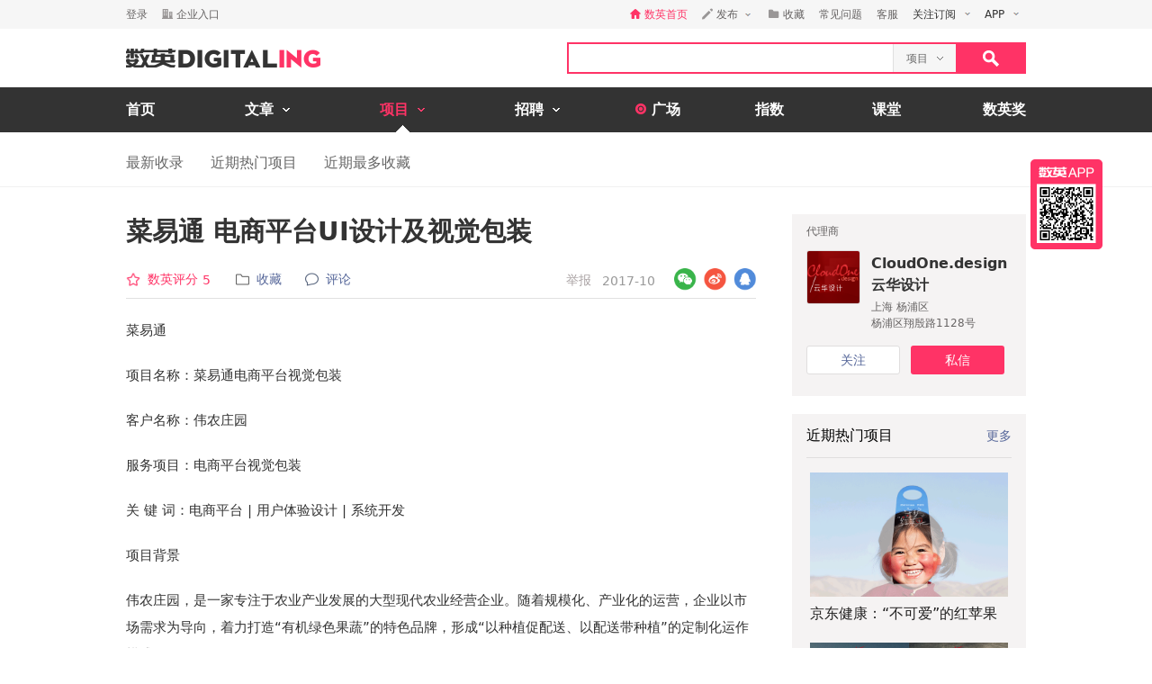

--- FILE ---
content_type: text/html; charset=utf-8
request_url: https://www.digitaling.com/projects/26517.html
body_size: 20868
content:
<!DOCTYPE html>
<html xmlns="https://www.w3.org/1999/xhtml">
<head>
    <meta http-equiv="Content-Type" content="text/html; charset=utf-8"/>
    <title>菜易通 电商平台UI设计及视觉包装 - 数英</title>
    <meta name="keywords" content="云华设计,电商平台界面设计"/>
	<meta name="description" content="菜易通 电商平台UI设计及视觉包装"/>
    <meta name="author" content="数英网"/>
    <meta name="copyright" content="www.digitaling.com"/>
    <meta property="og:title" content="菜易通 电商平台UI设计及视觉包装"/>
    <meta property="og:site_name" content="数英"/>
    <meta property="og:url" content="https://www.digitaling.com/projects/26517.html"/>
    <meta property="og:type" content="article"/>
    <meta property="og:image" content="https://file.digitaling.com/eImg/cover/20180402/20180402200537_64792.jpg"/>
    <meta property="qc:admins" content="260344627764171414167637577363547716"/>
    <link href="https://file.digitaling.com/css/global.css?v=20250616" rel="stylesheet" />
    <link href="https://file.digitaling.com/css/comment.css?v=240508" rel="stylesheet" />
    <link href="https://file.digitaling.com/www/css/project.css" rel="stylesheet" />
        <link rel="shortcut icon" href="https://www.digitaling.com/file/images/favicon.ico" type="image/x-icon" />
</head>
<body>
	<!-- Google tag (gtag.js) -->
<script async src="https://www.googletagmanager.com/gtag/js?id=G-3JX1ZPX5XP"></script>
<script>
  window.dataLayer = window.dataLayer || [];
  function gtag(){dataLayer.push(arguments);}
  gtag('js', new Date());
  gtag('config', 'G-3JX1ZPX5XP');
</script>	<div id="header">
        <div class="h_32">
            <div id="d_site" class="d_site">
                <div class="site_nav">
                    <div class="site_auto site_nav_con font_12 clearfix" id="site_nav_ul">
                        <div class="f_l snc_left" id="user_info"></div>
                        <ul class="f_r snc_right clearfix" id="nav_info"></ul>
                    </div>
                </div>
                                <div class="site_menu">
                    <div class="site_auto">
                        <ul class="clearfix pro_sm">
                            <li class="f_sm_li"><b>热门：</b></li>
                                                        <li><a href="https://www.digitaling.com/search/projects/?kw=%E5%98%BB%E5%93%88">嘻哈</a></li>
                                                        <li><a href="https://www.digitaling.com/search/projects/?kw=H5">H5</a></li>
                                                        <li><a href="https://www.digitaling.com/search/projects/?kw=%E4%BA%92%E5%8A%A8%E7%BD%91%E7%AB%99">互动网站</a></li>
                                                        <li><a href="https://www.digitaling.com/search/projects/?kw=%E5%AE%98%E7%BD%91">官网</a></li>
                                                        <li><a href="https://www.digitaling.com/search/projects/?kw=%E6%B4%BB%E5%8A%A8%E7%BD%91%E7%AB%99">活动网站</a></li>
                                                        <li><a href="https://www.digitaling.com/search/projects/?kw=%E6%95%B4%E5%90%88%E8%90%A5%E9%94%80">整合营销</a></li>
                                                        <li><a href="https://www.digitaling.com/search/projects/?kw=%E5%B9%B3%E9%9D%A2">平面</a></li>
                                                        <li><a href="https://www.digitaling.com/search/projects/?kw=%E6%88%B7%E5%A4%96%E5%B9%BF%E5%91%8A">户外广告</a></li>
                                                        <li><a href="https://www.digitaling.com/search/projects/?kw=%E6%B5%B7%E6%8A%A5">海报</a></li>
                                                        <li><a href="https://www.digitaling.com/search/projects/?kw=%E5%8A%A8%E5%9B%BE">动图</a></li>
                                                    </ul>
                    </div>
                </div>
                            </div>
        </div>
        <div id="header_con">
            <div class="head_top site_auto clearfix">
                <div class="head_logo mg_t_7 f_l"><a href="https://www.digitaling.com/"><img src="https://file.digitaling.com/images/common/logo.@2x.png" width="216" height="21" alt="数英网 DIGITALING" title="数英网 DIGITALING" /></a></div>
                <div class="head_r f_r clearfix">
                    <div class="head_seacrh f_l clearfix">
                        <input type="text" id="keywordshead" class="f_l seaech_input" name="search" autocomplete="off" value="" />
                        <div class="f_l hs_select" id="hs_select"><a class="show_hslist"><em class="v_m">项目</em><i class="icon arrow_hs_icon mg_l_10"></i></a><ul class="hs_list hide" id="hs_list"><li values="all"><a>全部</a></li><li values="company"><a>企业</a></li><li values="articles"><a>文章</a></li><li values="projects" class="hide"><a>项目</a></li><li values="jobs"><a>职位</a></li><li values="people"><a>人</a></li></ul><input type="hidden" name="cathead" value="projects" id="cathead"></div>                    </div>
                    <div class="f_l"><a class="search_red_btn" href="javascript:void(0);" onClick="searchs.global('head');"><i class="icon search_icon"></i></a></div>
                </div>
            </div>
            <div class="navs">
                <div class="site_auto">
                    <ul class="clearfix">
                        <li class=" n_none">
                            <span class="n_span n_home"><a href="https://www.digitaling.com">首页</a></span>
                        </li>
                        <li class="">
                            <span class="n_span w_150"><a href="https://www.digitaling.com/articles"><b>文章</b><i class="icon nav_mb_icon mg_l_10"></i></a></span>
                            <div class="nav_hover clearfix">
                                <dl><dd><a href="https://www.digitaling.com/articles"><em><i class="icon nall_icon"></i></em><span>全部</span></a></dd></dl>
                                <div class="f_l">
                                    <dl>
                                        <dd><a href="https://www.digitaling.com/articles/headline"><em><i class="icon ntran_icon"></i></em><span>头条</span></a></dd>
                                        <dd><a href="https://www.digitaling.com/articles/choice"><em><i class="icon ntran_icon"></i></em><span>精选</span></a></dd>
                                        <dd><a href="https://www.digitaling.com/articles/hot"><em><i class="icon ntran_icon"></i></em><span>热文</span></a></dd>
                                        <dd><a href="https://www.digitaling.com/feature"><em><i class="icon ntran_icon"></i></em><span>特色专栏</span></a></dd>
                                        <dd><a href="https://www.digitaling.com/collections/hot"><em><i class="icon ntran_icon"></i></em><span>推荐收藏夹</span></a></dd>
                                    </dl>
                                </div>
                            </div>
                        </li>
                        <li class="act">
                            <span class="n_span w_150"><a href="https://www.digitaling.com/projects"><b>项目</b><i class="icon nav_mb_icon mg_l_10"></i></a></span>
                            <div class="nav_hover project_nav clearfix">
                                <dl><dd><a href="https://www.digitaling.com/projects/all"><em><i class="icon nall_icon"></i></em><span>全部</span></a></dd></dl>
                                <div class="f_l">
                                    <dl>
                                        <dd><a href="https://www.digitaling.com/projects/weekly"><em><i class="icon ntran_icon"></i></em><span>每周项目精选</span></a></dd>
                                        <dd><a href="https://www.digitaling.com/projects/monthly"><em><i class="icon ntran_icon"></i></em><span>每月项目精选</span></a></dd>
                                        <dd><a href="https://www.digitaling.com/projects/international"><em><i class="icon ntran_icon"></i></em><span>海外项目精选</span></a></dd>
                                        <dd><a href="https://www.digitaling.com/projects/hot"><em><i class="icon ntran_icon"></i></em><span>近期热门项目</span></a></dd>
                                        <dd><a href="https://www.digitaling.com/projects/favorite"><em><i class="icon ntran_icon"></i></em><span>近期最多收藏</span></a></dd>
                                        <dd><a href="https://www.digitaling.com/awards/all"><em><i class="icon ntran_icon"></i></em><span>全球奖库</span></a></dd>
                                        <!-- <dd><a href="https://www.digitaling.com/dawards/winners"><em><i class="icon ntran_icon"></i></em><span>获奖项目</span></a></dd> -->
                                    </dl>
                                </div>
                            </div>
                        </li>
                        <li class="">
                            <span class="n_span w_150 "><a href="https://www.digitaling.com/jobs"><b>招聘</b><i class="icon nav_mb_icon mg_l_10"></i></a></span>
                            <div class="nav_hover">
                                <dl>
                                    <dd><a href="https://www.digitaling.com/search/jobs"><em><i class="icon nall_icon"></i></em><span>全部</span></a></dd>
                                    <dd><a href="https://www.digitaling.com/search/jobs?func=1"><em><i class="icon ntran_icon"></i></em><span>创意/设计</span></a></dd>
                                    <dd><a href="https://www.digitaling.com/search/jobs?func=2"><em><i class="icon ntran_icon"></i></em><span>文案/策划</span></a></dd>
                                    <dd><a href="https://www.digitaling.com/search/jobs?func=4"><em><i class="icon ntran_icon"></i></em><span>客户/市场</span></a></dd>
                                    <dd><a href="https://www.digitaling.com/search/jobs?func=5"><em><i class="icon ntran_icon"></i></em><span>运营/产品</span></a></dd>
                                    <dd><a href="https://www.digitaling.com/search/jobs?func=3"><em><i class="icon ntran_icon"></i></em><span>技术/制作</span></a></dd>
                                </dl>
                            </div>
                        </li>
                        <li class=" n_none">
                            <span class="n_span n_per"><a href="https://www.digitaling.com/moments"><i class="icon tlicon_moment"></i><b>广场</b></a></span>
                        </li>
                        <li class="n_none "><span class="n_span"><a href="https://www.digitaling.com/dindex">指数</a></span></li>
                        <li class="n_none"><span class="n_span"><a href="https://www.digitaling.com/kt" target="_blank" class="font_b">课堂</a></span></li>
                        <li class="nav_last"><a href="https://www.digitaling.com/dawards" target="_blank" class="font_b">数英奖</a></li>
                    </ul>
                </div>
            </div>
        </div>
        <!--end nav-->
        <input type="hidden" id="userType" name="userType" value="">
        <input type="hidden" name="loginUserId" value="" id="loginUserId">
        <input type="hidden" name="isBrand" value="0" id="isBrand">
        <input type="hidden" id="currentUrl" name="currentUrl" value="aHR0cHM6Ly93d3cuZGlnaXRhbGluZy5jb20vcHJvamVjdHMvMjY1MTcuaHRtbA==">
        <input type="hidden" id="conId" value="26517">
        <input type="hidden" id="cType" value="2">
        <input type="hidden" id="cTitle" value="菜易通 电商平台UI设计及视觉包装">
        <input type="hidden" id="cCover" value="https://file.digitaling.com/eImg/cover/20180402/20180402200537_64792.jpg">
        <input type="hidden" id="conId_base" value="MjY1MTc=">
        <input type="hidden" id="editAuthor" value="1">
        <input type="hidden" id="viewAudit" value="1">
        <input type="hidden" id="recComment" value="1">
        <input type="hidden" id="closeComment" value="0">
	</div>  
    <!--end header-->
    <div id="con_nav" class="bd_b_f1">
    	<div class="con_nav clearfix">
            <ul class="clearfix font_msyh pubnav_list">
                <li><a href="https://www.digitaling.com/projects/all">最新收录</a></li>
                <li><a href="https://www.digitaling.com/projects/hot">近期热门项目</a></li>
                <li><a href="https://www.digitaling.com/projects/favorite">近期最多收藏</a></li>
            </ul>
    	</div>
    </div>
    <!--end con nav-->
    <div id="warp">
        <div class="content">
            <!--end con_top-->
            <div class="con_middle clearfix">
                <div class="con_l_pro">
                    <div class="clearfix">
                        <div class="flex project_title pd_b_20 clearfix">
                            <h1 class="flex_1">菜易通 电商平台UI设计及视觉包装</h1>
                                                    </div>
                        <div class="bd_b_e0 pd_b_8 clearfix">
                        	<div class="f_l font_msyh">
                                <div class="p_999 w_590 color_999 pd_t_4 clearfix">
                                    <div class="f_l ft_14 flex l_center">
                                                                                <div class="mg_r_16 pos_rel" id="handle_rate_tip">
                                            <a class="inline_bk flex l_center color_red" href="javascript:void(0);" onclick="javascript:document.getElementById('anchor').scrollIntoView();"><i class="nicon nicon_rate mg_r_8"></i><em class="inline_bk mg_r_5 v_m color_red">数英评分</em><em class="inline_bk mw_18 v_m color_red" id="score_top"></em></a>
                                            <div class="my_rate_tip hide" id="my_rate_tip">我的评分 <em id="my_rates"></em></div>
                                        </div>
                                                                                <a class="inline_bk color_568 v_m mg_r_20" href="javascript:void(0);" onclick="favorite.collects();"><i class="nicon nicon_collect mg_r_8" title="收藏"></i><em class="inline_bk mg_r_5 v_m">收藏</em><em class="v_m" id="collectCount_top"></em></a>
                                                                                <a class="inline_bk color_568 v_m" href="#comment"><i class="nicon nicon_comment mg_r_8" title="评论"></i><em class="inline_bk mg_r_5 v_m">评论</em><em class="v_m" id="commentCount_top"></em></a>
                                    </div>
                                    <div class="f_r ft_14 flex l_center pd_t_1 pd_r_2">
                                        <span id="edit_url" class="inline_bk v_m mg_r_12"></span>
                                        <a class="inline_bk v_m color_a34 mg_r_12" href="javascript:void(0);" onclick='detail.report(2);'>举报</a>
                                        <em class="color_999 v_m">2017-10</em>                                    </div>
                                </div>
                            </div>
                        	<div class="f_r sns_box">
                                <div class="flex r_center ft_12">
                                    <div class="share_wx_box inner_wxb mg_r_8">
                                        <a href="javascript:void(0);" class="sw_hover_btn" data-link="https://www.digitaling.com/projects/26517.html" title="分享到微信"><i class="icon share_wx"></i></a>
                                        <div class="target_pop">
                                            <div class="target_pop_inner">
                                                <div class="target_pop_pic loading">
                                                    <p class="pd_t_30"><img src="https://file.digitaling.com/images/common/loading.gif"></p>
                                                </div>
                                                <p class="target_pop_text">扫描,分享朋友圈</p>
                                                <i class="icon e0_tran"></i>
                                            </div>
                                        </div>
                                    </div>
                                    <a title="分享到新浪微博" class="icon share_wb mg_r_8" href="javascript:void(0);" onclick="window.open('http://service.weibo.com/share/share.php?title=%E8%8F%9C%E6%98%93%E9%80%9A+%E7%94%B5%E5%95%86%E5%B9%B3%E5%8F%B0UI%E8%AE%BE%E8%AE%A1%E5%8F%8A%E8%A7%86%E8%A7%89%E5%8C%85%E8%A3%85&url=https%3A%2F%2Fwww.digitaling.com%2Fprojects%2F26517.html&source=bookmark&appkey=270959447&ralateUid=1734726933&pic=https://file.digitaling.com/eImg/cover/20180402/20180402200537_64792.jpg','newwindow','height=400, width=500')"></a>
                                    <a target="_blank" class="icon share_qq" href="http://connect.qq.com/widget/shareqq/index.html?url=https%3A%2F%2Fwww.digitaling.com%2Fprojects%2F26517.html&showcount=0&desc=&summary=&title=菜易通 电商平台UI设计及视觉包装&site=数英网&pics=https://file.digitaling.com/eImg/cover/20180402/20180402200537_64792.jpg" title="分享到QQ"></a>
                                </div>
                            </div>
                        </div>
                                                <input type="hidden" id="dawards" value="0">
                                                <div class="article_con mg_b_50" id="article_con">
                            <p><p>菜易通</p><p>项目名称：菜易通电商平台视觉包装</p><p>客户名称：伟农庄园</p><p>服务项目：电商平台视觉包装</p><p>关 键 词：电商平台 | 用户体验设计 | 系统开发</p><p>项目背景</p><p>伟农庄园，是一家专注于农业产业发展的大型现代农业经营企业。随着规模化、产业化的运营，企业以市场需求为导向，着力打造“有机绿色果蔬”的特色品牌，形成“以种植促配送、以配送带种植”的定制化运作模式。</p><p>菜易通生鲜直通平台，作为伟农庄园进行互联网+转型的重要载体，集农户合作社、农业科研机构、高端果蔬定制、物流配送等多重资源为一体，创新现代农业发展新模式。</p><p><br/></p><p>平台规划</p><p>本案作为蔬果生鲜直供电商平台，遵循于电商所诉求的“销售引导”与“提升转化”的同时，创造性的应用诸如物联网联动、农业大数据库构建及云端同步技术共享等，以支撑到C2M果蔬定制高端服务，集成农产品可追溯系统、远程视频直播系统、O2O管理系统等领先的功能模块，展现一家现代化的农业企业积极创新与升级的格局。<br/></p><p><img src ="https://file.digitaling.com/images/common/loadimg.gif" data-original="https://file.digitaling.com/eImg/uimages/20180402/1522670678611094.jpg" title="1522670678611094.jpg" alt="1.jpg"/></p></p>
                        </div>
                        
                                                <!--end awards-->
                        <!-- 认领项目 -->
                        <div class="work_author_infos">
                            <div class="flex lr_center mg_b_8">
                                <h6>项目信息</h6>
                                <div><button class="lh32_btn bg_red font_b color_fff w_100" onclick='claims.openClaim();'>认领该项目</button></div>
                            </div>
                            <div class="credits_box" id="credits">
                                <div id="brand_members">
                                                                        <div class="cb_item flex l_center mg_b_8">
                                        <div class="w_302 substr_one">品牌/广告主</div>
                                                                                <a id="brandMember_13525" class="flex_1 flex l_center" href="https://www.digitaling.com/company/13525" target="_blank">
                                            <div class="thumb wh_32"><img src="https://file.digitaling.com/eImg/logo/20170310/20170310183533_45924_100.png" height="32" width="32" alt="云华设计" title="云华设计"></div>                                            <div class="mxw_258 substr_one">云华设计</div>
                                        </a>
                                                                            </div>
                                                                    </div>
                                                                <!-- 营销机构 -->
                                <div id="agency_members">
                                    <p class="ft_12 color_969 font_b mg_b_8">营销机构</p>
									                                                                        <div class="cb_item flex l_center mg_b_8">
                                                                                <div class="w_302 substr_one">Branding/Design Agency 品牌/设计机构</div>
                                        <div class="flex_1 flex l_center">
                                                                                        <div class="mxw_258 substr_one">伟农庄园</div>
                                        </div>
                                                                            </div>
                                                                                                        </div>
                                                                                                <!-- 参与者 -->
                                <div id="team_members" class="hide">
                                    <p class="ft_12 color_969 font_b mg_b_8">参与者</p>
                                </div>
                                                                                            </div>
                        </div>
                    </div>
                    <a id="anchor">&nbsp;</a>
                    <!--share-->
                    <div class="clearfix pd_0_20 mg_t_10 mg_b_80">
                        <div class="f_l bsns_box">
                            <div class="sns_box clearfix">
                                <div class="flex l_center">
    <a title="分享到新浪微博" class="nicon nicon_wb mg_r_12" href="javascript:void(0);" onclick="window.open('http://service.weibo.com/share/share.php?title=%E8%8F%9C%E6%98%93%E9%80%9A+%E7%94%B5%E5%95%86%E5%B9%B3%E5%8F%B0UI%E8%AE%BE%E8%AE%A1%E5%8F%8A%E8%A7%86%E8%A7%89%E5%8C%85%E8%A3%85&url=https%3A%2F%2Fwww.digitaling.com%2Fprojects%2F26517.html&source=bookmark&appkey=270959447&pic=&ralateUid=1734726933&pic=https://file.digitaling.com/eImg/cover/20180402/20180402200537_64792.jpg','newwindow','height=400, width=500')"></a>
	<div class="share_wx_box inner_wxb inner_bn_wxb mg_r_12">
        <a href="javascript:void(0);" class="sw_hover_btn" data-link="https://www.digitaling.com/projects/26517.html" title="分享到微信"><i class="nicon nicon_wx"></i></a>
        <div class="target_pop">
            <div class="target_pop_inner">
                <div class="target_pop_pic loading">
                    <p class="pd_t_30"><img src="https://file.digitaling.com/images/common/loading.gif"></p>
                </div>
                <p class="target_pop_text">扫描,分享朋友圈</p>
                <i class="icon e0_tran"></i>
            </div>
        </div>
    </div>
    <a target="_blank" class="nicon nicon_qq mg_r_12" href="http://connect.qq.com/widget/shareqq/index.html?url=https%3A%2F%2Fwww.digitaling.com%2Fprojects%2F26517.html&showcount=0&desc=&summary=&title=菜易通 电商平台UI设计及视觉包装&site=数英网&pics=https://file.digitaling.com/eImg/cover/20180402/20180402200537_64792.jpg" title="分享到QQ"></a>
    <div class="link_copy_box">
        <a href="javascript:void(0);" title="复制链接" class="nicon nicon_website copy_link_btn" data-clipboard-text="https://www.digitaling.com/projects/26517.html"></a>
    </div>
    <!-- <a title="分享到QQ空间" class="icon share_qz" href="javascript:void(0);" onclick="window.open('http://sns.qzone.qq.com/cgi-bin/qzshare/cgi_qzshare_onekey?url=https%3A%2F%2Fwww.digitaling.com%2Fprojects%2F26517.html&title=%E8%8F%9C%E6%98%93%E9%80%9A+%E7%94%B5%E5%95%86%E5%B9%B3%E5%8F%B0UI%E8%AE%BE%E8%AE%A1%E5%8F%8A%E8%A7%86%E8%A7%89%E5%8C%85%E8%A3%85&pics=https://file.digitaling.com/eImg/cover/20180402/20180402200537_64792.jpg&summary=','newwindow','height=400, width=600')"></a> -->
</div>                            </div>
                        </div>
                        <div class="f_r mg_r_10" id="favorite_btn">
                                                        <a href="javascript:void(0);" onclick="favorite.collects();"><i class="nicon nicon_yel_fav mg_r_8"></i><b class="v_m font_fav font_16 color_666" id="collectCount_bom">收藏 </b></a>
                                                    </div>
                    </div>
                    <!--end share-->
                    <!--collection score-->
                    <div class="mg_b_30 clearfix">
                        <div class="a_c w_484 mg_0_auto h_50 mg_b_30">
                            <div class="clearfix hide" id="grey_score_box">
                                <div class="f_l pd_r_20 bd_r_f1 mg_r_20 clearfix">
                                    <div class="f_l mg_t_6 mg_r_10">
                                        <div class="a_r font_16 font_msyh color_999 font_b">数英评分</div>
                                        <div class="a_r font_12 color_999 score_count" id="score_count"></div>
                                    </div>
                                    <div class="f_l"><i class="icon score_red h_line_50 font_24 font_msyh font_b color_fff" id="total_score">5</i></div>
                                </div>
                                <div class="f_l h_line_50 clearfix grey_score_box">
                                    <div class="f_l font_16 font_msyh color_333 font_b mg_r_10">我的评分</div>
                                    <div id="score" class="f_l score pd_t_10"></div><span id="my_score" class="f_l score_num pd_t_2"></span>
                                </div>
                                <div class="f_l red_score_box h_line_50 w_200 a_c hide"><span class="font_20 font_msyh font_b color_red">谢谢</span></div>
                            </div>
                            <!--no score-->
                            <div class="clearfix hide" id="red_score_box">
                               <div class="f_l pd_r_20 bd_r_f1 mg_r_20 clearfix">
                                    <div class="f_l mg_t_6 mg_r_10">
                                        <div class="a_r font_16 font_msyh color_999 font_b">数英评分</div>
                                        <div class="a_r font_12 color_999 score_count"></div>
                                    </div>
                                    <div class="f_l"><i class="icon score_red h_line_50 font_24 font_msyh font_b color_fff">5</i></div>
                                </div>
                                <div class="f_l h_line_50 clearfix">
                                    <div class="f_l font_16 font_msyh color_333 font_b mg_r_10">我的评分</div>
                                    <div id="score" class="f_l score pd_t_10"></div><span class="f_l score_num pd_t_2"></span>
                                </div>
                            </div>
                            <!--already score-->
                        </div>
                        <div class="score_member mg_b_50">
                            <ul class="clearfix" id="score_member"></ul>
                        </div>
                                                <!-- jrate_pop -->
                        <div class="hide" id="judge_rate_pop">
                            <div class="bg_313 font_msyh color_fff" id="jrate_pop_con">
                                <div class="pd_30">
                                    <p class="font_18 font_b mg_b_30">专业评分</p>
                                    <p class="font_16">专业评分已截止</p>
                                </div>
                                <div class="a_r bg_212 pd_24_30">
                                    <a href="javascript:;" class="lh36_btn bg_b58 w_100" onclick="$.closePopupLayer('judge_rate_pop');">关闭</a>
                                </div>
                            </div>
                        </div>
                        <!-- end dawards -->
                                            </div>
                    <a name="comment"></a>
                    <!--bannner-->
                    <div class="mg_b_20 hide" id="detail_banner"></div>
                    <!--comments-->
                    <div id="comment" class="font_msyh">
    <div class="new_comment font_14 color_black p_r">
        <div class="new_comment_box">
            <div>
                <div class="nologin">
                    <div class="clearfix lh_48">
                        <h3 class="f_l font_16">评论</h3>
                        <div class="f_r color_cac">文明发言，无意义评论将很快被删除，异常行为可能被禁言</div>
                    </div>
                    <div class="comment_form pd_0_12 flex">
                        <div class="thumb wh48_box mg_r_16"><img src="https://file.digitaling.com/images/avatar/avatar_default.png" alt="DIGITALING"></div>
                        <div class="flex_1 front_cbox">
                            <div class="comment_input_box">
                                <div class="flex l_center">
                                    <a class="color_blue" href="javascript:void(0);" onclick="openPop('dialog_login');">登录</a><span class="inline_bk color_black mg_r_20">后参与评论</span>
                                    <a href="javascript:;" onclick="window.open('https://open.weixin.qq.com/connect/qrconnect?appid=wxdd9043993942e73f&redirect_uri=https%3A%2F%2Fwww.digitaling.com%2Fapi%2Fcallback%2Fplat%2Fwechat&response_type=code&state=c2967aac6f7f811994722b8d9fb5a716&scope=snsapi_login#wechat_redirect', '', 'height=600, width=800, toolbar=no, menubar=no, scrollbars=no, resizable=no, location=no, status=no');" class="nicon share_wx mg_r_12"></a>
                                    <a href="javascript:;" onclick="window.open('https://graph.qq.com/oauth2.0/authorize?response_type=code&client_id=101104579&redirect_uri=https%3A%2F%2Fwww.digitaling.com%2Fapi%2Fcallback%2Fplat%2Fqqunion&state=5c91d87e66f4df82052dcd4ed2ae9a7b&scope=get_user_info,add_share,list_album,add_album,upload_pic,add_topic,add_one_blog,add_weibo', '', 'height=600, width=800, toolbar=no, menubar=no, scrollbars=no, resizable=no, location=no, status=no');" class="nicon share_qq mg_r_12"></a>
                                    <a href="javascript:;" onclick="window.open('https://api.weibo.com/oauth2/authorize?client_id=270959447&redirect_uri=https%3A%2F%2Fwww.digitaling.com%2Fapi%2Fcallback%2Fplat%2Fsina&response_type=code', '', 'height=600, width=800, toolbar=no, menubar=no, scrollbars=no, resizable=no, location=no, status=no');" class="nicon share_wb"></a>
                                </div>
                            </div>
                        </div>
                    </div>
                </div>
                <div class="logged hide">
                    <div class="clearfix lh_48">
                        <h3 class="f_l font_16">评论</h3>
                        <div class="f_r color_cac">文明发言，无意义评论将很快被删除，异常行为可能被禁言</div>
                    </div>
                    <div class="comment_form pd_0_12 flex">
                        <div class="thumb new_avatar mg_r_16"><img id="login_avatar" src="" alt=""></div>
                        <div class="flex_1 front_cbox">
                            <div class="comment_input_box"><div contenteditable="true" spellcheck="false" placeholder="输入评论..." class="comment_input con_26517 empty" onkeyup="comments.edit(this);" onfocus="comments.edit(this);" id="comment_editor"></div></div>
                            <div class="comment_tool pd_t_8 hide clearfix">
                                <div class="f_l pd_t_8">
                                    <ul class="flex pub_tool">
                                        <li class="mg_r_16">
                                            <div class="emoji_con">
                                                <div class="emoji_box color_blue" data-flag="true" onclick="comments.emojiInit(this);"><i class="nicon nicon_emoji" title="表情"></i></div>
                                                <div class="emoji_selector hide">
                                                    <i class="tan"></i>
                                                    <div class="emoji_picker">
                                                        <div class="emojis e_v1">
                                                            <div class="category" data-cat="people">
                                                                                                                                <span role="button" class="emoji emoji_1" em="em_1"></span>
                                                                                                                                <span role="button" class="emoji emoji_2" em="em_2"></span>
                                                                                                                                <span role="button" class="emoji emoji_3" em="em_3"></span>
                                                                                                                                <span role="button" class="emoji emoji_4" em="em_4"></span>
                                                                                                                                <span role="button" class="emoji emoji_5" em="em_5"></span>
                                                                                                                                <span role="button" class="emoji emoji_6" em="em_6"></span>
                                                                                                                                <span role="button" class="emoji emoji_7" em="em_7"></span>
                                                                                                                                <span role="button" class="emoji emoji_8" em="em_8"></span>
                                                                                                                                <span role="button" class="emoji emoji_9" em="em_9"></span>
                                                                                                                                <span role="button" class="emoji emoji_10" em="em_10"></span>
                                                                                                                                <span role="button" class="emoji emoji_11" em="em_11"></span>
                                                                                                                                <span role="button" class="emoji emoji_12" em="em_12"></span>
                                                                                                                                <span role="button" class="emoji emoji_13" em="em_13"></span>
                                                                                                                                <span role="button" class="emoji emoji_14" em="em_14"></span>
                                                                                                                                <span role="button" class="emoji emoji_15" em="em_15"></span>
                                                                                                                                <span role="button" class="emoji emoji_16" em="em_16"></span>
                                                                                                                                <span role="button" class="emoji emoji_17" em="em_17"></span>
                                                                                                                                <span role="button" class="emoji emoji_18" em="em_18"></span>
                                                                                                                                <span role="button" class="emoji emoji_19" em="em_19"></span>
                                                                                                                                <span role="button" class="emoji emoji_20" em="em_20"></span>
                                                                                                                                <span role="button" class="emoji emoji_21" em="em_21"></span>
                                                                                                                                <span role="button" class="emoji emoji_22" em="em_22"></span>
                                                                                                                                <span role="button" class="emoji emoji_23" em="em_23"></span>
                                                                                                                                <span role="button" class="emoji emoji_24" em="em_24"></span>
                                                                                                                                <span role="button" class="emoji emoji_25" em="em_25"></span>
                                                                                                                                <span role="button" class="emoji emoji_26" em="em_26"></span>
                                                                                                                                <span role="button" class="emoji emoji_27" em="em_27"></span>
                                                                                                                                <span role="button" class="emoji emoji_28" em="em_28"></span>
                                                                                                                                <span role="button" class="emoji emoji_29" em="em_29"></span>
                                                                                                                                <span role="button" class="emoji emoji_30" em="em_30"></span>
                                                                                                                                <span role="button" class="emoji emoji_31" em="em_31"></span>
                                                                                                                                <span role="button" class="emoji emoji_32" em="em_32"></span>
                                                                                                                                <span role="button" class="emoji emoji_33" em="em_33"></span>
                                                                                                                                <span role="button" class="emoji emoji_34" em="em_34"></span>
                                                                                                                                <span role="button" class="emoji emoji_35" em="em_35"></span>
                                                                                                                                <span role="button" class="emoji emoji_36" em="em_36"></span>
                                                                                                                                <span role="button" class="emoji emoji_37" em="em_37"></span>
                                                                                                                                <span role="button" class="emoji emoji_38" em="em_38"></span>
                                                                                                                                <span role="button" class="emoji emoji_39" em="em_39"></span>
                                                                                                                                <span role="button" class="emoji emoji_40" em="em_40"></span>
                                                                                                                                <span role="button" class="emoji emoji_41" em="em_41"></span>
                                                                                                                                <span role="button" class="emoji emoji_42" em="em_42"></span>
                                                                                                                                <span role="button" class="emoji emoji_43" em="em_43"></span>
                                                                                                                                <span role="button" class="emoji emoji_44" em="em_44"></span>
                                                                                                                                <span role="button" class="emoji emoji_45" em="em_45"></span>
                                                                                                                                <span role="button" class="emoji emoji_46" em="em_46"></span>
                                                                                                                                <span role="button" class="emoji emoji_47" em="em_47"></span>
                                                                                                                                <span role="button" class="emoji emoji_48" em="em_48"></span>
                                                                                                                                <span role="button" class="emoji emoji_49" em="em_49"></span>
                                                                                                                                <span role="button" class="emoji emoji_50" em="em_50"></span>
                                                                                                                            </div>
                                                        </div>
                                                        <div class="emojis hide e_v2">
                                                            <div class="category" data-cat="animal">
                                                                                                                                <span role="button" class="emoji emoji_51" em="em_51"></span>
                                                                                                                                <span role="button" class="emoji emoji_52" em="em_52"></span>
                                                                                                                                <span role="button" class="emoji emoji_53" em="em_53"></span>
                                                                                                                                <span role="button" class="emoji emoji_54" em="em_54"></span>
                                                                                                                                <span role="button" class="emoji emoji_55" em="em_55"></span>
                                                                                                                                <span role="button" class="emoji emoji_56" em="em_56"></span>
                                                                                                                                <span role="button" class="emoji emoji_57" em="em_57"></span>
                                                                                                                                <span role="button" class="emoji emoji_58" em="em_58"></span>
                                                                                                                                <span role="button" class="emoji emoji_59" em="em_59"></span>
                                                                                                                                <span role="button" class="emoji emoji_60" em="em_60"></span>
                                                                                                                                <span role="button" class="emoji emoji_61" em="em_61"></span>
                                                                                                                                <span role="button" class="emoji emoji_62" em="em_62"></span>
                                                                                                                                <span role="button" class="emoji emoji_63" em="em_63"></span>
                                                                                                                                <span role="button" class="emoji emoji_64" em="em_64"></span>
                                                                                                                                <span role="button" class="emoji emoji_65" em="em_65"></span>
                                                                                                                                <span role="button" class="emoji emoji_66" em="em_66"></span>
                                                                                                                                <span role="button" class="emoji emoji_67" em="em_67"></span>
                                                                                                                                <span role="button" class="emoji emoji_68" em="em_68"></span>
                                                                                                                                <span role="button" class="emoji emoji_69" em="em_69"></span>
                                                                                                                                <span role="button" class="emoji emoji_70" em="em_70"></span>
                                                                                                                                <span role="button" class="emoji emoji_71" em="em_71"></span>
                                                                                                                                <span role="button" class="emoji emoji_72" em="em_72"></span>
                                                                                                                                <span role="button" class="emoji emoji_73" em="em_73"></span>
                                                                                                                                <span role="button" class="emoji emoji_74" em="em_74"></span>
                                                                                                                                <span role="button" class="emoji emoji_75" em="em_75"></span>
                                                                                                                                <span role="button" class="emoji emoji_76" em="em_76"></span>
                                                                                                                                <span role="button" class="emoji emoji_77" em="em_77"></span>
                                                                                                                                <span role="button" class="emoji emoji_78" em="em_78"></span>
                                                                                                                                <span role="button" class="emoji emoji_79" em="em_79"></span>
                                                                                                                                <span role="button" class="emoji emoji_80" em="em_80"></span>
                                                                                                                                <span role="button" class="emoji emoji_81" em="em_81"></span>
                                                                                                                                <span role="button" class="emoji emoji_82" em="em_82"></span>
                                                                                                                                <span role="button" class="emoji emoji_83" em="em_83"></span>
                                                                                                                                <span role="button" class="emoji emoji_84" em="em_84"></span>
                                                                                                                                <span role="button" class="emoji emoji_85" em="em_85"></span>
                                                                                                                                <span role="button" class="emoji emoji_86" em="em_86"></span>
                                                                                                                                <span role="button" class="emoji emoji_87" em="em_87"></span>
                                                                                                                                <span role="button" class="emoji emoji_88" em="em_88"></span>
                                                                                                                                <span role="button" class="emoji emoji_89" em="em_89"></span>
                                                                                                                                <span role="button" class="emoji emoji_90" em="em_90"></span>
                                                                                                                                <span role="button" class="emoji emoji_91" em="em_91"></span>
                                                                                                                                <span role="button" class="emoji emoji_92" em="em_92"></span>
                                                                                                                                <span role="button" class="emoji emoji_93" em="em_93"></span>
                                                                                                                                <span role="button" class="emoji emoji_94" em="em_94"></span>
                                                                                                                                <span role="button" class="emoji emoji_95" em="em_95"></span>
                                                                                                                                <span role="button" class="emoji emoji_96" em="em_96"></span>
                                                                                                                                <span role="button" class="emoji emoji_97" em="em_97"></span>
                                                                                                                                <span role="button" class="emoji emoji_98" em="em_98"></span>
                                                                                                                                <span role="button" class="emoji emoji_99" em="em_99"></span>
                                                                                                                                <span role="button" class="emoji emoji_100" em="em_100"></span>
                                                                                                                            </div>
                                                        </div>
                                                        <div class="emojis hide e_v3">
                                                            <div class="category" data-cat="za">
                                                                                                                                <span role="button" class="emoji emoji_101" em="em_101"></span>
                                                                                                                                <span role="button" class="emoji emoji_102" em="em_102"></span>
                                                                                                                                <span role="button" class="emoji emoji_103" em="em_103"></span>
                                                                                                                                <span role="button" class="emoji emoji_104" em="em_104"></span>
                                                                                                                                <span role="button" class="emoji emoji_105" em="em_105"></span>
                                                                                                                                <span role="button" class="emoji emoji_106" em="em_106"></span>
                                                                                                                                <span role="button" class="emoji emoji_107" em="em_107"></span>
                                                                                                                                <span role="button" class="emoji emoji_108" em="em_108"></span>
                                                                                                                                <span role="button" class="emoji emoji_109" em="em_109"></span>
                                                                                                                                <span role="button" class="emoji emoji_110" em="em_110"></span>
                                                                                                                                <span role="button" class="emoji emoji_111" em="em_111"></span>
                                                                                                                                <span role="button" class="emoji emoji_112" em="em_112"></span>
                                                                                                                                <span role="button" class="emoji emoji_113" em="em_113"></span>
                                                                                                                                <span role="button" class="emoji emoji_114" em="em_114"></span>
                                                                                                                                <span role="button" class="emoji emoji_115" em="em_115"></span>
                                                                                                                                <span role="button" class="emoji emoji_116" em="em_116"></span>
                                                                                                                                <span role="button" class="emoji emoji_117" em="em_117"></span>
                                                                                                                                <span role="button" class="emoji emoji_118" em="em_118"></span>
                                                                                                                                <span role="button" class="emoji emoji_119" em="em_119"></span>
                                                                                                                                <span role="button" class="emoji emoji_120" em="em_120"></span>
                                                                                                                                <span role="button" class="emoji emoji_121" em="em_121"></span>
                                                                                                                                <span role="button" class="emoji emoji_122" em="em_122"></span>
                                                                                                                                <span role="button" class="emoji emoji_123" em="em_123"></span>
                                                                                                                                <span role="button" class="emoji emoji_124" em="em_124"></span>
                                                                                                                                <span role="button" class="emoji emoji_125" em="em_125"></span>
                                                                                                                                <span role="button" class="emoji emoji_126" em="em_126"></span>
                                                                                                                                <span role="button" class="emoji emoji_127" em="em_127"></span>
                                                                                                                                <span role="button" class="emoji emoji_128" em="em_128"></span>
                                                                                                                                <span role="button" class="emoji emoji_129" em="em_129"></span>
                                                                                                                                <span role="button" class="emoji emoji_130" em="em_130"></span>
                                                                                                                                <span role="button" class="emoji emoji_131" em="em_131"></span>
                                                                                                                                <span role="button" class="emoji emoji_132" em="em_132"></span>
                                                                                                                                <span role="button" class="emoji emoji_133" em="em_133"></span>
                                                                                                                                <span role="button" class="emoji emoji_134" em="em_134"></span>
                                                                                                                                <span role="button" class="emoji emoji_135" em="em_135"></span>
                                                                                                                                <span role="button" class="emoji emoji_136" em="em_136"></span>
                                                                                                                                <span role="button" class="emoji emoji_137" em="em_137"></span>
                                                                                                                                <span role="button" class="emoji emoji_138" em="em_138"></span>
                                                                                                                            </div>
                                                        </div>
                                                    </div>
                                                    <ul class="next_page">
                                                        <li data-cate="v1" class="active"></li>
                                                        <li data-cate="v2"></li>
                                                        <li data-cate="v3"></li>
                                                    </ul>
                                                </div>
                                            </div>
                                        </li>
                                        <li class="flex">
                                            <button class="comment_pic_btn color_blue" onclick="comments.uploadPic(this);"><i class="nicon nicon_image" title="上传图片"></i></button>
                                            <input type="file" name="file" class="upload_comment_file" onchange="comments.uploadChange(this,2);">
                                        </li>
                                    </ul>
                                </div>
                                <div class="f_r">
                                <span class="word_num color_969">800</span><button class="pub_btn" id="publish_comment_26517" data-cid="26517" onclick="comments.publish(26517, this, 2);" disabled="disabled">发布</button>
                                </div>
                            </div>
                        </div>
                    </div>
                </div>
                <div class="nc_container">
                    <div class="hot_comment_con mg_b_20 hide">
                        <h3 class="lh48_title"><b>推荐评论</b></h3>
                        <div class="new_comment_con" id="hot_comments"></div>
                    </div>
                                        <p class="ft_14 pd_t_20 h_line_48 color_969 a_c nc_empty_box">暂无评论哦，快来评论一下吧！</p>
                    <h3 class="lh48_title nc_title_h3 hide">全部评论（<b id="commentCount_bottom">0</b>条）</h3>
                                        <ul>
                        <li data-value="26517">
                            <div class="new_comment_con" id="comments"></div>
                            <div class="clearfix pd_45_0 a_c hide" id="comment_loading"><img src="https://file.digitaling.com/images/common/loading.gif" height="30" width="30"></div>
                        </li>
                    </ul>
                    <div id="get_more_comments_26517" class="get_more_box pd_40_0 a_c hide">
                        <a class="lh40_bd_btn w_120">更多评论</a>
                    </div>
                </div>
            </div>
        </div>
    </div>
</div>                </div>
                <!--end con_l-->
                <div class="con_r_pro">
                                    	<!--头像信息-->
                    <input type="hidden" name="publisherType" id="publisherType" value="2">
<input type="hidden" name="publisher" id="publisher" value="13525">
<input type="hidden" name="publisher_name" id="publisher_name" value="CloudOne.design云华设计">
<input type="hidden" name="publisher_code" id="publisher_code" value="[base64]">
<input type="hidden" name="publisher_ifBrand" id="publisher_ifBrand" value="0">

<div class="company_avatar mg_b_20 bg_f53 font_msyh ">
    <div class="pd_0_16">
        <div class="font_12 h_line_40 color_636">代理商</div>
        <div class="clearfix">
            <div class="f_l mg_r_12 lh_0 wh_60 pos_rel">
                <a href="https://www.digitaling.com/company/13525"><img src="https://file.digitaling.com/eImg/logo/20220402/20220402171500_26210_320.png" alt="CloudOne.design云华设计" title="CloudOne.design云华设计" height="100" width="100" class="v_b"/></a>
            </div>
            <div class="f_l w_156">
                <h3 class="font_16 line_em pd_t_3 mg_b_3"><a href="https://www.digitaling.com/company/13525">CloudOne.design云华设计</a> </h3>
                
                                <p class="font_12 lh_18 color_636">上海 杨浦区</p>
                                <p class="font_12 lh_18 color_636">杨浦区翔殷路1128号</p>
                                
            </div>
        </div>
        <div class="pos_rel by_info" id="avatar_by">
            <p class="pd_20_4 hide" id="relation_unlogin"></p>
            <p id="relation_login"></p>
        </div>
    </div>
    <!--企业当前招聘职位-->
        <!-- 企业精彩项目 -->
    <div class="pd_0_16 ft_14" id="rdp_con_box">
        <div class="h_line_48 bd_t_e0d art_rtitle hide"><a class="color_black clearfix" target="_blank" href="https://www.digitaling.com/company/articles/13525">企业文章 <span class="color_569 f_r">更多</span></a></div>
        <div class="h_line_48 bd_t_e0d pro_rtitle hide"><a class="color_black clearfix" target="_blank" href="https://www.digitaling.com/company/projects/13525">企业精彩项目 <span class="color_569 f_r">更多</span></a></div>
        <div class="pd_b_4">
            <ul class="rlha_list" id="rdpc_list"></ul>
            <div class="rdp_loading pd_20 clearfix a_c hide"><img src="https://file.digitaling.com/images/common/loading.gif"></div>
        </div>
    </div>
</div>

                    <!--每周精选-->
                    <!--每周精选-->
<div class="bg_f53 mg_b_20 mg_t_20 font_msyh">
    <div class="pd_0_16">
        <div class="clearfix h_line_48 bd_b_e0d"><a target="_blank" class="f_l color_black font_16" href="https://www.digitaling.com/projects/hot">近期热门项目</a><a class="f_r font_14 color_569" target="_blank" href="https://www.digitaling.com/projects/hot">更多</a></div>
    </div>
    <div class="jing_box">
    	<div class="right_loading pd_16_20_20 clearfix a_c hide"><img src="https://file.digitaling.com/images/common/loading.gif"></div>
        <ul class="pd_16_20_20 line_em font_16 hide" id="right_hot_projects"></ul>
        <div class="pd_b_20 a_c font_14 hide">
            <a class="lh32_btn w_80 bg_fff color_568" target="_blank" href="https://www.digitaling.com/projects/hot">更多</a>
        </div>
    </div>
</div>                    <!-- 标签 -->
                    <!--右侧标签-->
<div class="tag_box bg_f53 font_msyh mg_b_20">
    <div class="pd_0_16">
        <div class="h_line_48 bd_b_e0d font_16"><a class="color_black" target="_blank" href="https://www.digitaling.com/projects/hot">猜您可能喜欢</a></div>
        <ul class="tag_info font_14 pd_b_16 clearfix">
                        <li><a target="_blank" href="https://www.digitaling.com/search/projects/?kw=%E4%BA%91%E5%8D%8E%E8%AE%BE%E8%AE%A1">云华设计</a></li>
                        <li><a target="_blank" href="https://www.digitaling.com/search/projects/?kw=%E7%94%B5%E5%95%86%E5%B9%B3%E5%8F%B0%E7%95%8C%E9%9D%A2%E8%AE%BE%E8%AE%A1">电商平台界面设计</a></li>
             
        </ul>
    </div>
</div>
                    
<div id="fixedInfo">
                    <div class="mg_b_20">
                <a href="https://www.digitaling.com/awards" target="_blank">
                    <img src="https://file.digitaling.com/eImg/banner/20211201/20211201153320_67517.jpg" alt="全球奖库" title="全球奖库" width="260" class="v_b"/>
                </a>
            </div>
</div>                </div>
                <!--end con_r-->
            </div>
            <!--end con_middle-->
        </div>
        <!--end content-->
    </div>
    <div class="w_100p hide" id="bottom_hot_projects">
    <div class="bg_f1 pd_b_30">
        <div class="site_auto">
        	            <ul class="bottom_nav font_msyh">
            	<li class="on"><a href="https://www.digitaling.com/projects/favorite">近期最多收藏</a></li>
                <li><a href="https://www.digitaling.com/projects/hot">近期热门项目</a></li>
            </ul>
                        <div class="clearfix hot_pro_items"></div>
            <div class="get_more_con a_c font_16">
                <div class="get_more_box"><a class="more_link transition" href="https://www.digitaling.com/projects/favorite">点击查看更多</a></div>
            </div>
        </div>
    </div>
</div>
	<!--pop-->
    <!-- new login -->
<div id="dialog_login" class="popup popup_close">
    <div class="popup_overlay"></div>
    <div class="popup_content dlg_login" id="dlg_login">
        <div class="close_pop_box"><button class="close_pop_btn" onclick="closePop('dialog_login');"><i class="logn_icons logn_close"></i></button></div>
        <ul class="flex dlg_tabs">
            <li class="act">个人登录</li>
            <li class="sti_com">企业入口</li>
        </ul>
        <div class="dlg_container clearfix">
            <div class="f_l w_320 mg_r_20 a_c">
                <p class="lh24_text mg_b_24">打开数英App<br>进入【我的】右上角扫一扫登录</p>
                <div class="mg_b_24">
                    <div class="dlg_qrc_center">
                        <div class="wh_136">
                            <div class="lqr_image_box lh_0"><img src="https://www.digitaling.com/file/qrImg/login/3a51ce918d87b6dd7f97ef719ee90164.png" alt="扫码登录" title="打开数英App扫一扫登录" width="140" id="qr_login_image"></div>
                            <div class="lqr_state" id="lqr_state">
                                <div class="lqr_mask"></div>
                                <!-- 成功 -->
                                <div class="lqr_info">
                                    <div class="lqri_start"><button class="lh32_btn bg_fa9" id="dlg_get_qrc_btn">获取</button></div>
                                </div>
                            </div>
                        </div>
                    </div>
                    <input type="hidden" value="aHR0cHM6Ly93d3cuZGlnaXRhbGluZy5jb20vcHJvamVjdHMvMjY1MTcuaHRtbA==" id="dlg_page_url">
                </div>
                <div class="flex jc_c flex_c pd_t_16">
                    <a href="https://www.digitaling.com/app" target="_blank" class="lh32_btn bg_f53 color_link">下载数英App</a>
                </div>
            </div>
            <div class="f_l w_320 tab_con">
                <div class="tab_mbox">
                    <div class="flex lr_center mg_b_24">
                        <ul class="flex l_center dlg_sub_tabs">
                            <li class="act mg_r_24">密码登录</li>
                            <li class="">验证码登录</li>
                        </ul>   
                        <a href="https://www.digitaling.com/reg" target="_blank" class="color_07c ft_16">新注册</a>
                    </div>
                    <div class="sub_tab_con mg_b_24">
                        <!-- 密码登录 -->
                        <div class="tab_sbox" id="dlg_user_sbox">
                            <div class="grey_field limit mg_b_24">
                                <input type="text" name="username" autocomplete="username" class="w_312" id="login_dlg_account" placeholder="输入邮箱/手机号">
                                <a class="clear_input_btn hide"><i class="logn_icons logn_clear"></i></a>
                                <div class="input_tooltips hide">错误提示</div>
                            </div>
                            <div class="grey_field flex lr_center mg_b_24">
                                <input name="password" type="password" class="flex_1 w_180" id="login_dlg_password" placeholder="输入密码">
                                <a class="sh_pwd"><i class="logn_icons logn_show"></i></a>
                                <a href="https://www.digitaling.com/login/forgetpwd" class="link_text">忘记密码</a>
                                <div class="input_tooltips hide">错误提示</div>
                            </div>
                            <div>
                                <button class="lh40_btn logn_red_btn w_100p" id="login_dlg_user_btn">登录</button>
                            </div>
                        </div>
                        <!-- 验证码登录 -->
                        <div class="tab_sbox hide" id="dlg_vc_sbox">
                            <div class="grey_field limit flex l_center mg_b_24">
                                <label class="pd_l_8"><i class="logn_icons logn_mobile"></i></label>
                                <input name="mobile" type="text" class="w_280" id="login_vc_mobile" placeholder="输入手机号">
                                <a class="clear_input_btn hide"><i class="logn_icons logn_clear"></i></a>
                                <div class="input_tooltips hide">错误提示</div>
                            </div>
                            <div class="grey_field flex lr_center mg_b_24">
                                <input name="code" type="text" class="w_200" id="login_vc_code" placeholder="输入验证码">
                                <a href="javascript:;" class="link_text" id="get_vc_code">获取验证码</a>
                                <div class="input_tooltips hide">错误提示</div>
                            </div>
                            <div>
                                <button class="lh40_btn logn_red_btn w_100p" id="login_vc_btn">登录</button>
                            </div>
                        </div>
                    </div>
                    <div class="a_c">
                        <p class="lh20_text mg_b_8">其他登录</p>
                        <div class="sns_login_box flex l_center">
                            <a class="mg_r_40" href="https://open.weixin.qq.com/connect/qrconnect?appid=wxdd9043993942e73f&redirect_uri=https%3A%2F%2Fwww.digitaling.com%2Fapi%2Fcallback%2Fplat%2Fwechat&response_type=code&state=c2967aac6f7f811994722b8d9fb5a716&scope=snsapi_login#wechat_redirect" title="微信登录"><i class="logn_icons logn_weixin"></i></a>
                            <a class="mg_r_40" href="https://graph.qq.com/oauth2.0/authorize?response_type=code&client_id=101104579&redirect_uri=https%3A%2F%2Fwww.digitaling.com%2Fapi%2Fcallback%2Fplat%2Fqqunion&state=5c91d87e66f4df82052dcd4ed2ae9a7b&scope=get_user_info,add_share,list_album,add_album,upload_pic,add_topic,add_one_blog,add_weibo" title="QQ登录"><i class="logn_icons logn_qq"></i></a>
                            <a class="" href="https://api.weibo.com/oauth2/authorize?client_id=270959447&redirect_uri=https%3A%2F%2Fwww.digitaling.com%2Fapi%2Fcallback%2Fplat%2Fsina&response_type=code" title="微博登录"><i class="logn_icons logn_sina"></i></a>
                        </div>
                    </div>
                </div>
                <div class="tab_mbox hide">
                    <ul class="flex l_center dlg_sub_tabs mg_b_24">
                        <li class="act">企业用户名密码</li>
                    </ul>
                    <div class="mg_b_24" id="dlg_com_sbox">
                        <!-- 密码登录 -->
                        <div class="grey_field limit flex l_center mg_b_24">
                            <label class="pd_l_8"><i class="logn_icons logn_company"></i></label>
                            <input type="text" class="w_280" id="login_dlg_com_account" placeholder="输入企业登录用户名">
                            <a class="clear_input_btn hide"><i class="logn_icons logn_clear"></i></a>
                            <div class="input_tooltips hide">错误提示</div>
                        </div>
                        <div class="grey_field flex lr_center mg_b_24">
                            <input name="password" type="password" class="flex_1 w_180" id="login_dlg_com_password" placeholder="输入密码">
                            <a class="sh_pwd"><i class="logn_icons logn_show"></i></a>
                            <a href="https://www.digitaling.com/login/comforgetpwd" class="link_text">忘记密码</a>
                            <div class="input_tooltips hide">错误提示</div>
                        </div>
                        <div><button class="lh40_btn logn_red_btn w_320" id="login_dlg_com_btn">登录</button></div>
                    </div>
                    <div class="a_c">
                        <p class="lh20_text mg_b_8">&nbsp;</p>
                        <div class="lh40_text flex jc_c flex_c">
                            <span class="mg_r_12">没有数英企业账号？</span>
                            <a href="https://www.digitaling.com/apply" target="_blank" class="lh32_btn bg_f53 color_link">申请企业账号</a>
                        </div>
                    </div>
                </div>
            </div>
        </div>
    </div>
</div>    <!-- 选择收藏夹 -->
<div id="dialog_select_collection" class="popup popup_close">
    <div class="popup_overlay"></div>
    <div class="popup_content">
        <div class="close_pop_box"><button class="close_pop_btn dlg_cancel_cnew_btn" onclick="closePop('dialog_select_collection');"><i class="logn_icons logn_close"></i></button></div>
        <div class="w_640_box collection_pop">
            <p class="pop_text_header">选择收藏夹</p>
            <div class="pop_scroll_con bd_b_ece pd_0_24">
                <div>
                    <ul class="collection_pop_list" id="collection_pop_list"></ul>
                    <div class="pd_20 a_c hide">您目前还没有创建收藏夹，快来创建吧</div>
                </div>
            </div>
            <div class="flex lr_center pd_20">
                <div class="create_action_box" id="create_action_box">
                    <div class="front_box"><a href="javascript:;" class="lh_32 color_blue font_14 open_create_pop_btn" onclick="openPop('dialog_create_collection')"><i class="font_18 mg_r_4">+</i>新建收藏夹</a></div>
                </div>
                <div><button class="lh40_btn bg_red color_fff w_100" disabled id="submit_select_btn">确认</button></div>
            </div>
        </div>
    </div>
</div>

<!-- 新建收藏夹 -->
<div id="dialog_create_collection" class="popup popup_close">
    <div class="popup_content">
        <div class="w_640_box">
            <div class="close_pop_box"><button class="close_pop_btn dlg_cancel_cnew_btn"><i class="logn_icons logn_close"></i></button></div>
            <div class="pop_text_header"><span class="dlg_title_txt">新建</span>收藏夹</div>
            <div class="pd_0_24 mg_b_32">
                <div class="pd_0_12 font_14">
                    <div class="lh_40 mg_b_16">
                        <div class="flex l_center mg_b_16">
                            <label class="w_56">名称</label>
                            <div class="input_field">
                                <input type="text" id="dlg_collection_name" max-length="10" class="bg40_input w_360" placeholder="输入收藏夹名称...">
                            </div>
                        </div>
                        <div class="flex flex_s">
                            <label class="w_56">封面</label>
                            <div class="flex_1 flex flex_s">
                                <div class="thumb default_collection_pic mg_r_12"><img src="https://file.digitaling.com/creator/images/collection_default.jpg" alt="" id="dlg_collection_pic"></div>
                                <div class="lh_20 font_12">
                                    <p class="mg_b_8 pos_rel"><button class="lh32_bd_btn font_b mg_r_12" id="dlg_upload_cover_btn">上传封面</button><input type="file" class="upload_banner_file" id="dlg_cover_file"></p>
                                    <p class="color_969">建议封面尺寸为400x400像素，</p>
                                    <p class="color_969">仅支持JPG/PNG静态图片</p>
                                </div>
                            </div>
                        </div>
                    </div>
                    <ul class="color_969 font_14 lh_20" id="dlg_permission_list" data-fdp="0" data-fds="0">
                        <li class="flex l_center mg_b_12">
                            <label class="chk_input mg_r_12">
                                <span class="chk_span"><input type="radio" id="fd_public" checked name="folder_permission" value="1"><i></i></span>
                                <em class="chk_txt"><span class="color_black">公开</span> 当其他人关注此收藏夹后不可再更改为隐私</em>
                            </label>
                        </li>
                        <li class="flex l_center mg_b_12">
                            <label class="chk_input mg_r_12">
                                <span class="chk_span"><input type="radio" id="fd_personal" name="folder_permission" value="0"><i></i></span>
                                <em class="chk_txt"><span class="color_black">隐私</span> 该收藏夹仅自己可见</em>
                            </label>
                        </li>
                        <li class="flex l_center">
                            <label class="chk_input mg_r_12">
                                <span class="chk_span"><input type="checkbox" id="fd_star" name="star_permission" value="1"><i></i></span>
                                <em class="chk_txt"><span class="color_black">标星</span> <i class="groupfont gicon_star color_yellow"></i> 给收藏夹打个记号方便自己查找</em>
                            </label>
                        </li>
                    </ul>
                </div>
            </div>
            <div class="flex jc_c pd_b_24"><button class="lh40_bd_btn w_100 mg_r_20 dlg_cancel_cnew_btn">取消</button><button class="lh40_btn bg_red color_fff w_100" disabled id="dlg_submit_cnew_btn">提交</button></div>
        </div>
    </div>
</div>
<!-- 收藏夹提示 -->
<div id="dialog_collection_tips" class="popup popup_close">
    <div class="popup_overlay"></div>
    <div class="popup_content">
        <div class="w_340 a_c color_313">
            <div class="lh_32 mg_b_16"><span>收藏成功</span></div>
            <div><a class="lh32_bd_btn mg_r_12" href="https://www.digitaling.com/creator/collect/favorite">我的收藏夹</a><a class="lh32_bd_btn w_80" onclick="closePop('dialog_collection_tips');">关闭</a></div>
        </div>
    </div>
</div>
<div id="popup_tip" class="popup popup_close">
    <div class="popup_overlay"></div>
    <div class="popup_content">
        <div class="pop_tip_box"><span></span></div>
    </div>
</div>
<div id="popup_notice" class="popup popup_close">
    <div class="popup_overlay"></div>
    <div class="popup_content">
        <div class="w_340 a_c color_313">
            <div class="lh_32 mg_b_16"><span></span></div>
            <div><a class="lh32_bd_btn w_80 close_pop" onclick="closePop('popup_notice');">关闭</a></div>
        </div>
    </div>
</div> 
	<!--认领项目-->
    <div id="dialog_claim_user" class="popup popup_close">
        <div class="popup_overlay"></div>
        <div class="popup_content">
            <div class="w_640_box">
                <div class="close_pop_box"><button class="close_pop_btn" onclick="closePop('dialog_claim_user');"><i class="nicon nicon_nclose"></i></button></div>
                <p class="pop_text_header">认领该项目</p>
                <div class="pd_0_24 mg_b_20 ft_14">
                    <div class="pd_0_12 lh_24 color_313 mg_b_20">
                        <p>1、认领项目是指参与了项目全程或某一环节的创作，将该项目添加到【我的主页】>【项目】栏目下；</p>
                        <p class="color_red">2、认领的信息不可删除，如果乱认领会影响账号的信誉。</p>
                    </div>
                    <div class="pd_0_12">
                        <div class="flex l_center mg_b_12">
                            <div class="mg_r_12 color_313">参与该项目时的职位</div>
                            <div class="input_field">
                                <input type="text" id="userTitle" class="bg40_input w_240" max-length="20" placeholder="输入职位名称">
                            </div>
					        <input type="hidden" name="userNickname" id="userNickname" value="">
                        </div>
                    </div>
                </div>
                <div class="flex jc_c pd_b_24"><button class="lh40_bd_btn w_100 mg_r_20" onclick="closePop('dialog_claim_user');">取消</button><button class="lh40_btn bg_red color_fff w_100" disabled="disabled" onclick="claims.project();" id="submit_claim_user">提交</button></div>
            </div>
        </div>
    </div>
    <div id="dialog_claim_com" class="popup popup_close">
        <div class="popup_overlay"></div>
        <div class="popup_content">
            <div class="w_640_box">
                <div class="close_pop_box"><button class="close_pop_btn" onclick="closePop('dialog_claim_com');"><i class="nicon nicon_nclose"></i></button></div>
                <p class="pop_text_header">认领该项目</p>
                <div class="pd_0_24 mg_b_20 ft_14">
                    <div class="pd_0_12 lh_24 color_313 mg_b_20">
                        <p>1、认领项目是指参与了项目全程或某一环节的创作，将该项目添加到【我的主页】>【项目】栏目下；</p>
                        <p class="color_red">2、认领的信息不可删除，如果乱认领会影响账号的信誉。</p>
                    </div>
                    <div class="pd_0_12">
                        <div class="flex flex_s lh_40 mg_b_8">
                            <div class="w_120 mg_r_12 color_313">企业名称：</div>
                            <div id="companyName" class="font_b"></div>
                            <input type="hidden" name="comId" id="comId" value="13525">
                        </div>
                        <div class="project_roles_box flex flex_s mg_b_12 lh_24">
                            <div class="w_120 mg_r_12 color_313">所属角色：</div>
                            <ul id="project_roles"><li data-value="7"><a href="javascript:;"><label class="chk_input"><span class="chk_span"><input type="radio" name="roles"><i></i></span><em class="chk_txt">Animation 动画</em></label></a></li><li data-value="4"><a href="javascript:;"><label class="chk_input"><span class="chk_span"><input type="radio" name="roles"><i></i></span><em class="chk_txt">Branding/Design Agency 品牌/设计机构</em></label></a></li><li data-value="1"><a href="javascript:;"><label class="chk_input"><span class="chk_span"><input type="radio" name="roles"><i></i></span><em class="chk_txt">Creative Agency 创意代理商</em></label></a></li><li data-value="8"><a href="javascript:;"><label class="chk_input"><span class="chk_span"><input type="radio" name="roles"><i></i></span><em class="chk_txt">CRM 客户关系管理</em></label></a></li><li data-value="2"><a href="javascript:;"><label class="chk_input"><span class="chk_span"><input type="radio" name="roles"><i></i></span><em class="chk_txt">Digital Agency 数字代理商</em></label></a></li><li data-value="10"><a href="javascript:;"><label class="chk_input"><span class="chk_span"><input type="radio" name="roles"><i></i></span><em class="chk_txt">Event &amp; Experience 活动/体验机构</em></label></a></li><li data-value="9"><a href="javascript:;"><label class="chk_input"><span class="chk_span"><input type="radio" name="roles"><i></i></span><em class="chk_txt">Full-Service Agency 全案代理商</em></label></a></li><li data-value="11"><a href="javascript:;"><label class="chk_input"><span class="chk_span"><input type="radio" name="roles"><i></i></span><em class="chk_txt">Mkt Research Agency 市场研究机构</em></label></a></li><li data-value="3"><a href="javascript:;"><label class="chk_input"><span class="chk_span"><input type="radio" name="roles"><i></i></span><em class="chk_txt">Media Agency 媒介代理商</em></label></a></li><li data-value="6"><a href="javascript:;"><label class="chk_input"><span class="chk_span"><input type="radio" name="roles"><i></i></span><em class="chk_txt">Production House 制作公司</em></label></a></li><li data-value="5"><a href="javascript:;"><label class="chk_input"><span class="chk_span"><input type="radio" name="roles"><i></i></span><em class="chk_txt">PR Agency 公关代理商</em></label></a></li><li data-value="13"><a href="javascript:;"><label class="chk_input"><span class="chk_span"><input type="radio" name="roles"><i></i></span><em class="chk_txt">Consulting 咨询公司</em></label></a></li><li data-value="15"><a href="javascript:;"><label class="chk_input"><span class="chk_span"><input type="radio" name="roles"><i></i></span><em class="chk_txt">Social Media Agency 社交媒体代理商</em></label></a></li><li data-value="14"><a href="javascript:;"><label class="chk_input"><span class="chk_span"><input type="radio" name="roles"><i></i></span><em class="chk_txt">Others 其它</em></label></a></li></ul>
                        </div>
                    </div>
                </div>
                <div class="flex jc_c pd_b_24"><button class="lh40_bd_btn w_100 mg_r_20" onclick="closePop('dialog_claim_com');">取消</button><button class="lh40_btn bg_red color_fff w_100" onclick='claims.brandMember();' id="submit_claim_com">提交</button></div>
            </div>
        </div>
    </div>
    <!-- 认领提示框 -->
    <div id="dialog_claim_tips" class="popup popup_close">
        <div class="popup_overlay"></div>
        <div class="popup_content">
            <div class="w_340 a_c color_313">
                <div class="lh_32 mg_b_16"><span>项目认领成功</span></div>
                <div><a class="lh32_bd_btn mg_r_12" href="https://www.digitaling.com/creator/projects">项目列表</a><a class="lh32_bd_btn w_80" onclick="closePop('dialog_claim_tips');">关闭</a></div>
            </div>
        </div>
    </div>
    <!-- 删除认领框 -->
    <div id="dialog_cancel_confirm" class="popup popup_close">
        <div class="popup_overlay"></div>
        <div class="popup_content">
            <div class="w_340 ft_16 a_c">
                <p class="mg_b_16 lh_32">您确定要删除该认领信息吗？</p>
                <div class="flex flex_c jc_c"><a class="lh32_bd_btn w_80 close_pop mg_r_20" onclick="closePop('dialog_cancel_confirm');">取消</a><button class="lh32_btn bg_red w_80 color_fff">确定</button></div>
            </div>
        </div>
    </div>
    <div id="popup_favorite" class="hide">
        <div class="popup_con">
            <div class="popup_head clearfix"><span class="f_l"></span><a class="f_r close_popup_btn" href="javascript:void(0);" onclick='$.closePopupLayer("popup_favorite");'><i class="icon del_artli_btn"></i></a></div>
            <div class="a_c">
                <p class="font_14 mg_b_20 tips"></p>
                <p class="mg_b_20 tips_btn"><a class="blue_btn" href="https://www.digitaling.com/favorite/articles">查看收藏夹</a></p>
            </div>
        </div>
    </div>
    <div id="popup_zan" class="hide">
        <div class="popup_con pd_t_20">
            <div class="a_c">
                <p class="font_14 mg_b_20 tips"></p>
                <p class="mg_b_20"><a class="blue_btn" href="javascript:void(0);" onclick='$.closePopupLayer("popup_zan");'>关闭</a></p>
            </div>
        </div>
    </div>
    <div id="popup_claim_alert" class="hide">
        <div class="popup_con">
            <div class="popup_head clearfix"><span class="f_l"></span><a class="f_r close_popup_btn" href="javascript:void(0);" onclick='$.closePopupLayer("popup_claim_alert");'><i class="icon del_artli_btn"></i></a></div>
            <div class="a_c">
                <p class="font_14 mg_b_20 tips"></p>
                <p class="mg_b_20"><a class="blue_btn" href="https://www.digitaling.com/claim/projects">查看我认领的项目</a></p>
            </div>
        </div>
    </div>
    <div id="popup_private_message" class="hide">
        <div class="popup_con">
            <div class="popup_head clearfix"><span class="f_l font_12"><em class="v_m color_666">私信</em></span><a class="f_r close_popup_btn" href="javascript:void(0);" onclick='$.closePopupLayer("popup_private_message");'><i class="icon del_artli_btn"></i></a></div>
            <div class="pd_l_10 pd_r_10">
                <div class="comment_erea mg_b_20" style="padding:10px 0;">
                    <div class="clearfix font_12 mg_b_10">
                                                <div class="f_l"><img id="userMsgAvatar" class="v_m" width="30" height="30" ><i class="icon talk_icon mg_r_10 mg_l_10"></i><img class="v_m" alt="CloudOne.design云华设计" title="CloudOne.design云华设计" src="https://file.digitaling.com/eImg/logo/20220402/20220402171500_26210_320.png" width="30" height="30" /></div>
                                            </div>
                    <div class="">
                                                <div class=""><textarea class="write_popup" id="msg_con"></textarea><input type="hidden" name="userId" value="13525" id="userId"></div>
                                                <div class="clearfix emotion_send_box pd_t_10">
                            <div class="f_r font_12"><span class="color_999 input_less">还可以输入<b>300</b>字</span><a class="yellow_btn sub_btn mg_l_10" href="javascript:void(0);" onclick="reminds.sendMsgPop();">发布</a></div>
                        </div>
                    </div>
                </div>
            </div>
        </div>
    </div>
    <div id="popup_talent" class="hide">
        <div class="popup_con">
            <div class="popup_head clearfix"><span class="f_l"></span><a class="f_r close_popup_btn" href="javascript:void(0);" onclick='$.closePopupLayer("popup_talent");'><i class="icon del_artli_btn"></i></a></div>
            <div class="a_c">
                <p class="font_14 mg_b_20 tips"></p>
                <p class="mg_b_20"><a class="blue_btn mg_r_10" href="https://www.digitaling.com/jobs/talent">查看人才库</a><a class="black_btn" href="javascript:void(0);" onclick='$.closePopupLayer("popup_talent");'>取消</a></p>
            </div>
        </div>
    </div>
    <div class="hide" id="popup_tips">
        <div class="popup_con">
            <div class="a_c pd_20">
                <p class="font_14"><i class="icon success_icon mg_r_10"></i><b class="color_green v_m">资料更新成功！</b></p>
            </div>
        </div>
    </div>
    <div id="popup_report" class="hide">
        <div class="popup_con_new">
            <div class="popup_head clearfix"><a class="f_r close_popup_btn" href="javascript:void(0);" onclick='$.closePopupLayer("popup_report");'><i class="icon del_artli_btn"></i></a></div>
            <div class="pd_0_20 color_666">
            	<div class="font_16 mg_b_10 font_msyh report_title">举报</div>
                <div class="font_14 mg_b_10 pd_10 bg_f1 report_con font_b"></div>
                <div class="mg_b_10 font_msyh font_16">您为什么要举报此信息？</div>
                <ul class="report_info clearfix" id="report_info">
                    <li><label><input type="radio" name="report_type" value="1">广告欺诈</label></li>
                    <li><label><input type="radio" name="report_type" value="2">淫秽色情</label></li>
                    <li><label><input type="radio" name="report_type" value="3">侵权</label></li>
                    <li><label><input type="radio" name="report_type" value="4">骚扰、辱骂、歧视</label></li>
                    <li><label><input type="radio" name="report_type" value="5">反动、政治敏感</label></li>
                    <li><label><input type="radio" name="report_type" value="6">违法犯罪</label></li>
                    <li><label><input type="radio" name="report_type" value="7">其它</label></li>
                </ul>
                <div class="report_other mg_b_10 hide" id="report_other"><textarea onfocus="textFocus(this,'请输入举报内容')" onblur="textBlur(this,'请输入举报内容')">请输入举报内容</textarea></div>
                <div class="report_tort hide" id="report_tort"><input placeholder="邮箱或手机选填"></div>
                <p class="mg_t_20 mg_b_20 a_c tips_btn"><a class="blue_btn mg_r_20"  href="javascript:void(0);" onclick='detail.doReport();'>提交</a><a class="grey_btn" href="javascript:void(0);" onclick='$.closePopupLayer("popup_report");'>取消</a></p>
            </div>
        </div>
    </div>
    <div id="popup_fliter" class="hide">
        <div class="popup_con_new">
            <div class="popup_head clearfix"><a class="f_r close_popup_btn" href="javascript:void(0);" onclick='$.closePopupLayer("popup_fliter");'><i class="icon del_artli_btn"></i></a></div>
            <div class="pd_0_20 color_666">
                <div class="font_14 font_msyh mg_b_20 pd_10 a_c fliter_con"></div>
            </div>
        </div>
    </div>
    <div id="btop">
    <ul class="back_top">
        <li><a class="icons btop_icon" id="return_top" title="返回顶部"></a></li>
        <li id="online_con"><a class="icons online_icon" title="在线客服" href="https://www.digitaling.com/login?go=[base64]" target="_blank"></a></li>
    </ul>
</div>
<div id="rightqr" class="right_qr hide"><a href="https://app.digitaling.com" target="_blank" title="数英网APP客户端" class="icon_right right_qr_icon"></a></div>
    <div id="footer" class="pos_rel">
        		    <div class="footer_con">
        <div class="site_auto">
            <div class="clearfix">
                <div class="f_l w_160">
                    <h4>关于</h4>
                    <ul>
                        <li><a href="https://www.digitaling.com/about" target="_blank">关于我们</a></li>
                        <li><a href="https://www.digitaling.com/about/partner" target="_blank">合作伙伴</a></li>
                        <li><a href="https://app.digitaling.com" target="_blank">手机客户端</a></li>
                        <li><a href="https://www.digitaling.com/company/jobs/10000" target="_blank">加入我们</a></li>
                    </ul>
                </div>
                <div class="f_l w_160">
                    <h4>联系</h4>
                    <ul>
                        <li><a href="https://www.digitaling.com/apply" target="_blank">企业入驻</a></li>
                        <li><a href="https://www.digitaling.com/contact" target="_blank">联系我们</a></li>
                        <li><a href="https://www.digitaling.com/contact#businessCooperation" target="_blank">商务合作</a></li>
                        <li>                            <a href="https://www.digitaling.com/login/company?go=aHR0cHM6Ly93d3cuZGlnaXRhbGluZy5jb20vY29tcGFueS9hZHZlcnRpc2VtZW50" target="_blank">广告刊例</a>
                                                    </li>
                        <li><a href="https://www.digitaling.com/help/contribution" target="_blank">投稿</a></li>
                    </ul>
                </div>
                <div class="f_l w_160">
                    <h4>相关信息</h4>
                    <ul>
                        <li><a href="https://www.digitaling.com/people/articles/1000" target="_blank">帮助中心</a></li>
                        <li><a href="https://www.digitaling.com/help/feedback" target="_blank">意见反馈</a></li>
                        <li><a href="https://www.digitaling.com/help/agreement" target="_blank">用户协议</a></li>
                        <li><a href="https://www.digitaling.com/help/copyright" target="_blank">版权声明</a></li>
                        <li><a href="https://www.digitaling.com/login?go=[base64]" target="_blank">联系客服</a></li>
                    </ul>
                </div>
                <div class="f_r pd_t_35 w_285">
                    <div class="rss_box pos_rel">
                        <div><a class="icon bsns_blk_anzhuo mg_r_20" title="DIGITALING ANDROID APP" target="_blank" href="http://a.app.qq.com/o/simple.jsp?pkgname=com.android.app.digitaling"></a><a class="icon bsns_blk_apple mg_r_20" title="DIGITALING IOS APP" target="_blank" href="https://itunes.apple.com/cn/app/id1052117670"></a><a class="icon bsns_blk_weixin mg_r_20" title="DIGITALING微信" target="_blank" href="https://www.digitaling.com/about/follow"></a><a class="icon bsns_blk_sina mg_r_20" title="DIGITALING新浪微博" target="_blank" href="http://weibo.com/1734726933"></a><a class="icon bsns_blk_rss mg_r_20" title="DIGITALING RSS订阅" target="_blank" href="https://www.digitaling.com/rss"></a><a class="icon bsns_blk_youku" title="DIGITALING 优酷" target="_blank" href="http://i.youku.com/u/UMzEwMTU4Mjgw"></a></div>
                        <div class="digital_wx hide">
                            <div class="digital_wx_box">
                                <p class="mg_b_5 p_img"></p>
                                <p class="a_c color_333">关注微信，一起数字进行时</p>
                                <i class="icon qrcba_tan"></i>
                            </div>
                        </div>
                        <div class="digital_rapp hide">
                            <div class="digital_rapp_box">
                                <p class="mg_b_5 p_img"></p>
                                <p class="a_c color_333">手机扫一扫，下载数英APP</p>
                                <i class="icon qrcba_tan"></i>
                            </div>
                        </div>
                        <div class="digital_android hide">
                            <div class="digital_android_box">
                                <p class="mg_b_5 p_img"></p>
                                <p class="a_c color_333">手机扫一扫，下载数英APP</p>
                                <i class="icon qrcba_tan"></i>
                            </div>
                        </div>
                    </div>
                </div>
            </div>
        </div>
    </div>
    <div class="footer_bottom">
        <div class="site_auto">
            <div class="clearfix">
                <div class="f_l w_510 pos_rel">
                    <div class="h_line_60 clearfix"><em class="inline_bk">数英网 DIGITALING &copy; 2026</em><a class="inline_bk mg_l_15 color_666" href="https://beian.miit.gov.cn/" target="_blank">沪ICP备13019248号-4</a><a href="http://www.beian.gov.cn/portal/registerSystemInfo?recordcode=31010702001522" target="_blank" class="inline_bk mg_l_15 color_666">沪公网安备31010702001522号</a><span class="inline_bk h_line_60"><a href="https://ss.knet.cn/verifyseal.dll?sn=e17092031010768973psax000000&comefrom=trust" target="_blank"><i class="icon icon_knet mg_l_15"></i></a><a href="http://v.pinpaibao.com.cn/authenticate/cert/?site=www.digitaling.com&at=official" target="_blank"><i class="icon icon_anquan mg_l_15"></i></a></span></div>
                </div>
            </div>
        </div>
    </div>
</div>	<!--end footer-->
    <!--js-->
    <script type="text/javascript" src="https://file.digitaling.com/js/detail-package.js?v=250616"></script>
    <script type="text/javascript" src="https://file.digitaling.com/chat/js/3rd/socket.io.js"></script>
    <script type="text/javascript" src="https://file.digitaling.com/www/js/dawards-rate.js"></script>
    <script type="text/javascript">
        common.init();
		detail.getUserinfo();
        comments.init();//new_comment
        myRate.hoverRate();
		common.wmode();
		common.conImg("article");
		common.loadImg();
		bottom.getDetailBanner(1,8);
		modifyDetail.getBottmHC();
		right.getHotPros("view");
		roll.detailTag();
		bottom.getProjects();
		detail.getCollectCount();
        detail.getRdpContents(2,13525,26517);
						wordLess('#msg_con', '.input_less', 300);
		detail.reportInfo();
		searchs.suggest('head');
        upvnJs.init();//视频播放
    </script>
    </body>
</html>


--- FILE ---
content_type: text/html; charset=utf-8
request_url: https://www.digitaling.com/api/getBanner/type/8/offset/1
body_size: 288
content:
{"isSuccess":1,"totalize":19,"content":[{"bId":"5984","bType":"8","bTitle":"\u592a\u6709\u6897\u4e86\uff012025\u5e74\u5ea66\u5927\u521b\u610f\u8d8b\u52bf","banner":"https:\/\/file.digitaling.com\/eImg\/banner\/20260120\/20260120114116_68373.jpg","bgColor":"","linkUrl":"https:\/\/www.digitaling.com\/articles\/1451911.html"}],"getCacheStamp":1769005352}

--- FILE ---
content_type: text/html; charset=utf-8
request_url: https://www.digitaling.com/api/getProjects/type/viewCount
body_size: 1378
content:
{"isSuccess":1,"totalize":37,"totalpage":8,"limit":0,"content":[{"proId":"359701","title":"\u4eac\u4e1c\u5065\u5eb7\uff1a\u201c\u4e0d\u53ef\u7231\u201d\u7684\u7ea2\u82f9\u679c","cover":"https:\/\/file.digitaling.com\/eImg\/cover\/20260114\/20260114162456_41029.gif","ownerShip":"4","brand":"0","brandName":"\u4eac\u4e1c\u5065\u5eb7","brandAvatar":"","agency":"11584","agencyName":"WMY \u4e94\u7c73\u5916","agencyAvatar":"https:\/\/file.digitaling.com\/eImg\/logo\/20241114\/20241114113750_70604_156.png","collectCount":"124","score":"9.5","scoreCount":"87","hasVideo":"true","isWeekly":"0","isMonthly":"0","isInternational":"0","commentCount":"32","tags":"\u4eac\u4e1c\u5065\u5eb7,WMY ,\u4e94\u7c73\u5916,\u89c6\u9891\u8425\u9500,\u516c\u76ca,\u5305\u88c5\u8bbe\u8ba1","publisher":"11584","pubName":"WMY \u4e94\u7c73\u5916","pubAvatar":"https:\/\/file.digitaling.com\/eImg\/logo\/20241114\/20241114113750_70604_320.png","publishTime":"1768454040"},{"proId":"359610","title":"\u8010\u514b\u9a6c\u5e74\u300c\u8131\u7f30\u300d\u7cfb\u5217\u6587\u6848\uff0c\u95ef\u5f00\u65b0\u5c40\u9762","cover":"https:\/\/file.digitaling.com\/eImg\/cover\/20260113\/20260113171658_50328.png","ownerShip":"4","brand":"10357","brandName":"NIKE \u8010\u514b","brandAvatar":"https:\/\/file.digitaling.com\/eImg\/logo\/20140116\/20140116001648_26334_156.png","agency":"0","agencyName":"\u672a\u77e5","agencyAvatar":"","collectCount":"37","score":"8.8","scoreCount":"8","hasVideo":"false","isWeekly":"0","isMonthly":"0","isInternational":"0","commentCount":"9","tags":"\u8010\u514b,\u9a6c\u5e74,\u6587\u6848,\u6d77\u62a5,\u8fd0\u52a8","publisher":"10357","pubName":"NIKE \u8010\u514b","pubAvatar":"https:\/\/file.digitaling.com\/eImg\/logo\/20140116\/20140116001648_26334_320.png","publishTime":"1768450320"},{"proId":"359071","title":"\u53ef\u70752025\u5e74\u5ea6\u77ed\u7247\u300a\u518d\u4e00\u6b21\u300b\uff0c\u5168\u7247\u7531AI\u751f\u6210","cover":"https:\/\/file.digitaling.com\/eImg\/cover\/20260106\/20260106173536_33432.jpg","ownerShip":"4","brand":"52058","brandName":"\u53ef\u7075AI","brandAvatar":"https:\/\/file.digitaling.com\/eImg\/logo\/20260116\/20260116201920_49869_156.png","agency":"0","agencyName":"\u672a\u77e5","agencyAvatar":"","collectCount":"27","score":"9.3","scoreCount":"14","hasVideo":"true","isWeekly":"0","isMonthly":"0","isInternational":"0","commentCount":"10","tags":"\u53ef\u7075,AI,\u89c6\u9891\u8425\u9500,\u5e74\u5ea6\u77ed\u7247","publisher":"10113416","pubName":"\u5c0f\u9c7c","pubAvatar":"https:\/\/file.digitaling.com\/eImg\/avatar\/11537847\/20240423161056_21206_320.jpg","publishTime":"1768284120"},{"proId":"359505","title":"\u7f8e\u56e2\u5916\u5356\u00d7\u5468\u6770\u4f26\uff1a\u8fd9\u6ce2\u56de\u5fc6\u6740\u75af\u4e86\uff01","cover":"https:\/\/file.digitaling.com\/eImg\/cover\/20260113\/20260113184203_24896.png","ownerShip":"4","brand":"13224","brandName":"\u7f8e\u56e2\u5916\u5356","brandAvatar":"https:\/\/file.digitaling.com\/eImg\/logo\/20161221\/20161221184810_42911_156.png","agency":"11209","agencyName":"\u4e2d\u597d \u4e0a\u6d77","agencyAvatar":"https:\/\/file.digitaling.com\/eImg\/logo\/20180619\/20180619223048_87503_156.jpg","collectCount":"12","score":"8.6","scoreCount":"29","hasVideo":"true","isWeekly":"0","isMonthly":"0","isInternational":"0","commentCount":"14","tags":"\u5468\u6770\u4f26,\u7f8e\u56e2\u5916\u5356,\u4e2d\u597d,\u89c6\u9891\u8425\u9500","publisher":"11209","pubName":"\u4e2d\u597d \u4e0a\u6d77","pubAvatar":"https:\/\/file.digitaling.com\/eImg\/logo\/20180619\/20180619223048_87503_320.jpg","publishTime":"1768356060"},{"proId":"359673","title":"\u5403\u85af\u6761\uff0c\u4f60\u7684\u756a\u8304\u9171\u653e\u54ea\u513f\uff1f","cover":"https:\/\/file.digitaling.com\/eImg\/cover\/20260114\/20260114120917_11298.png","ownerShip":"4","brand":"10794","brandName":"Heinz \u4ea8\u6c0f","brandAvatar":"https:\/\/file.digitaling.com\/eImg\/logo\/20240110\/20240110184031_14574_320_156.png","agency":"0","agencyName":"\u672a\u77e5","agencyAvatar":"","collectCount":"9","score":"9.1","scoreCount":"15","hasVideo":"false","isWeekly":"0","isMonthly":"0","isInternational":"1","commentCount":"10","tags":"\u4ea8\u6c0f,\u8bbe\u8ba1,\u5305\u88c5,\u4e8b\u4ef6\u8425\u9500","publisher":"10794","pubName":"Heinz \u4ea8\u6c0f","pubAvatar":"https:\/\/file.digitaling.com\/eImg\/logo\/20240110\/20240110184031_14574_320_320.png","publishTime":"1768371180"}]}

--- FILE ---
content_type: text/html; charset=utf-8
request_url: https://www.digitaling.com/api/getBottomPros
body_size: 1914
content:
{"isSuccess":1,"totalize":37,"totalpage":5,"limit":0,"content":[{"proId":"359701","title":"\u4eac\u4e1c\u5065\u5eb7\uff1a\u201c\u4e0d\u53ef\u7231\u201d\u7684\u7ea2\u82f9\u679c","cover":"https:\/\/file.digitaling.com\/eImg\/cover\/20260114\/20260114162456_41029.gif","ownerShip":"4","brand":"0","brandName":"\u4eac\u4e1c\u5065\u5eb7","brandAvatar":"","agency":"11584","agencyName":"WMY \u4e94\u7c73\u5916","agencyAvatar":"https:\/\/file.digitaling.com\/eImg\/logo\/20241114\/20241114113750_70604_156.png","collectCount":"124","score":"9.5","scoreCount":"87","hasVideo":"true","isWeekly":"0","isMonthly":"0","isInternational":"0","commentCount":"32","tags":"\u4eac\u4e1c\u5065\u5eb7,WMY ,\u4e94\u7c73\u5916,\u89c6\u9891\u8425\u9500,\u516c\u76ca,\u5305\u88c5\u8bbe\u8ba1","publisher":"11584","pubName":"WMY \u4e94\u7c73\u5916","pubAvatar":"https:\/\/file.digitaling.com\/eImg\/logo\/20241114\/20241114113750_70604_320.png","publishTime":"1768454040"},{"proId":"359463","title":"\u5e55\u5929\u6350\u4e66\uff1a\u591a\u8bfb\u4e66\uff0c\u505a\u4e00\u68f5\u5411\u4e0a\u751f\u957f\u7684\u6811","cover":"https:\/\/file.digitaling.com\/eImg\/cover\/20260113\/20260113161257_12135.jpg","ownerShip":"4","brand":"0","brandName":"\u5e55\u5929\u6350\u4e66","brandAvatar":"","agency":"42692","agencyName":"TNT\u521b\u610f","agencyAvatar":"https:\/\/file.digitaling.com\/eImg\/logo\/20240621\/20240621171820_37792_156.jpg","collectCount":"42","score":"9.6","scoreCount":"33","hasVideo":"true","isWeekly":"0","isMonthly":"0","isInternational":"0","commentCount":"17","tags":"\u5e55\u5929\u6350\u4e66,TNT\u521b\u610f,\u516c\u76ca,\u89c6\u9891\u8425\u9500,\u5e73\u9762,\u6d77\u62a5","publisher":"42692","pubName":"TNT\u521b\u610f","pubAvatar":"https:\/\/file.digitaling.com\/eImg\/logo\/20240621\/20240621171820_37792_320.jpg","publishTime":"1768357320"},{"proId":"359610","title":"\u8010\u514b\u9a6c\u5e74\u300c\u8131\u7f30\u300d\u7cfb\u5217\u6587\u6848\uff0c\u95ef\u5f00\u65b0\u5c40\u9762","cover":"https:\/\/file.digitaling.com\/eImg\/cover\/20260113\/20260113171658_50328.png","ownerShip":"4","brand":"10357","brandName":"NIKE \u8010\u514b","brandAvatar":"https:\/\/file.digitaling.com\/eImg\/logo\/20140116\/20140116001648_26334_156.png","agency":"0","agencyName":"\u672a\u77e5","agencyAvatar":"","collectCount":"37","score":"8.8","scoreCount":"8","hasVideo":"false","isWeekly":"0","isMonthly":"0","isInternational":"0","commentCount":"9","tags":"\u8010\u514b,\u9a6c\u5e74,\u6587\u6848,\u6d77\u62a5,\u8fd0\u52a8","publisher":"10357","pubName":"NIKE \u8010\u514b","pubAvatar":"https:\/\/file.digitaling.com\/eImg\/logo\/20140116\/20140116001648_26334_320.png","publishTime":"1768450320"},{"proId":"359071","title":"\u53ef\u70752025\u5e74\u5ea6\u77ed\u7247\u300a\u518d\u4e00\u6b21\u300b\uff0c\u5168\u7247\u7531AI\u751f\u6210","cover":"https:\/\/file.digitaling.com\/eImg\/cover\/20260106\/20260106173536_33432.jpg","ownerShip":"4","brand":"52058","brandName":"\u53ef\u7075AI","brandAvatar":"https:\/\/file.digitaling.com\/eImg\/logo\/20260116\/20260116201920_49869_156.png","agency":"0","agencyName":"\u672a\u77e5","agencyAvatar":"","collectCount":"27","score":"9.3","scoreCount":"14","hasVideo":"true","isWeekly":"0","isMonthly":"0","isInternational":"0","commentCount":"10","tags":"\u53ef\u7075,AI,\u89c6\u9891\u8425\u9500,\u5e74\u5ea6\u77ed\u7247","publisher":"10113416","pubName":"\u5c0f\u9c7c","pubAvatar":"https:\/\/file.digitaling.com\/eImg\/avatar\/11537847\/20240423161056_21206_320.jpg","publishTime":"1768284120"},{"proId":"358980","title":"\u5929\u732b\u00d7\u5f20\u5448\uff1a\u66f4\u61c2\u793c\u7684\u4eba\u51fa\u73b0\u4e86","cover":"https:\/\/file.digitaling.com\/eImg\/cover\/20260112\/20260112164336_74804.jpg","ownerShip":"4","brand":"10844","brandName":"Tmall \u5929\u732b","brandAvatar":"https:\/\/file.digitaling.com\/eImg\/logo\/20220621\/20220621143730_44830_156.jpg","agency":"13949","agencyName":"TIMA","agencyAvatar":"https:\/\/file.digitaling.com\/eImg\/logo\/20241012\/20241012140252_13375_156.png","collectCount":"19","score":"9.4","scoreCount":"18","hasVideo":"true","isWeekly":"0","isMonthly":"0","isInternational":"0","commentCount":"3","tags":"Tmall,\u5929\u732b,TIMA,\u89c6\u9891\u8425\u9500,\u5f20\u5448,\u8282\u65e5","publisher":"13949","pubName":"TIMA","pubAvatar":"https:\/\/file.digitaling.com\/eImg\/logo\/20241012\/20241012140252_13375_320.png","publishTime":"1768269720"},{"proId":"359596","title":"\u82f9\u679c\u624b\u8868\uff1a\u5feb\u8dd1\uff01\u5b83\u8ffd\u4e0a\u6765\u4e86\uff01","cover":"https:\/\/file.digitaling.com\/eImg\/cover\/20260114\/20260114170134_64225.jpg","ownerShip":"4","brand":"10557","brandName":"Apple \u82f9\u679c","brandAvatar":"https:\/\/file.digitaling.com\/eImg\/logo\/20200105\/20200105231032_12860_156.png","agency":"0","agencyName":"\u672a\u77e5","agencyAvatar":"","collectCount":"18","score":"8.7","scoreCount":"7","hasVideo":"true","isWeekly":"0","isMonthly":"0","isInternational":"0","commentCount":"5","tags":"\u82f9\u679c,Apple Watch,\u89c6\u9891\u8425\u9500,\u667a\u80fd\u624b\u8868","publisher":"10557","pubName":"Apple \u82f9\u679c","pubAvatar":"https:\/\/file.digitaling.com\/eImg\/logo\/20200105\/20200105231032_12860_320.png","publishTime":"1768442460"},{"proId":"359554","title":"\u4e09\u517b\u706b\u9e21\u8fa3\u9171\uff1a\u5316\u8eab\u55b7\u706b\u5c0f\u602a\u7269\uff0c\u8fa3\u6389emo\uff01","cover":"https:\/\/file.digitaling.com\/eImg\/cover\/20260112\/20260112130103_99961.gif","ownerShip":"4","brand":"45863","brandName":"\u4e09\u517b\u98df\u54c1","brandAvatar":"https:\/\/file.digitaling.com\/eImg\/logo\/20231025\/20231025110829_58048_156.jpg","agency":"11176","agencyName":"\u8d5e\u610f","agencyAvatar":"https:\/\/file.digitaling.com\/eImg\/logo\/20250702\/20250702193533_81148_156.png","collectCount":"18","score":"9","scoreCount":"26","hasVideo":"true","isWeekly":"0","isMonthly":"0","isInternational":"0","commentCount":"12","tags":"\u4e09\u517b\u98df\u54c1,\u8d5e\u610f,\u89c6\u9891\u8425\u9500,\u706b\u9e21\u9762,\u98df\u54c1,IP","publisher":"11176","pubName":"\u8d5e\u610f","pubAvatar":"https:\/\/file.digitaling.com\/eImg\/logo\/20250702\/20250702193533_81148_320.png","publishTime":"1768193760"},{"proId":"359834","title":"\u8fc7\u5e74\u56de\u5bb6\u5e94\u4ed8\u4eb2\u621a\uff0c\u8010\u514b\u7528\u8fd0\u52a8\u6765\u7834\u5c40","cover":"https:\/\/file.digitaling.com\/eImg\/cover\/20260120\/20260120122229_73250.png","ownerShip":"4","brand":"10357","brandName":"NIKE \u8010\u514b","brandAvatar":"https:\/\/file.digitaling.com\/eImg\/logo\/20140116\/20140116001648_26334_156.png","agency":"0","agencyName":"\u672a\u77e5","agencyAvatar":"","collectCount":"15","score":"8.7","scoreCount":"23","hasVideo":"false","isWeekly":"0","isMonthly":"0","isInternational":"0","commentCount":"17","tags":"\u89c6\u9891\u8425\u9500,\u793e\u4f1a\u5316\u5a92\u4f53,\u8010\u514b,Nike,\u6625\u8282,\u9a6c\u5e74","publisher":"10357","pubName":"NIKE \u8010\u514b","pubAvatar":"https:\/\/file.digitaling.com\/eImg\/logo\/20140116\/20140116001648_26334_320.png","publishTime":"1768893840"}]}

--- FILE ---
content_type: text/html; charset=utf-8
request_url: https://www.digitaling.com/api/getCollectCount
body_size: 80
content:
{"isSuccess":0,"errorMessage":"failed"}

--- FILE ---
content_type: text/html; charset=utf-8
request_url: https://www.digitaling.com/api/getUserProjects/uid/13525
body_size: 107
content:
{"isSuccess":0,"errorMessage":"failed","getCacheStamp":1769005853}

--- FILE ---
content_type: text/html; charset=utf-8
request_url: https://www.digitaling.com/api/getScoreMember
body_size: 80
content:
{"isSuccess":0,"totalize":0,"content":""}